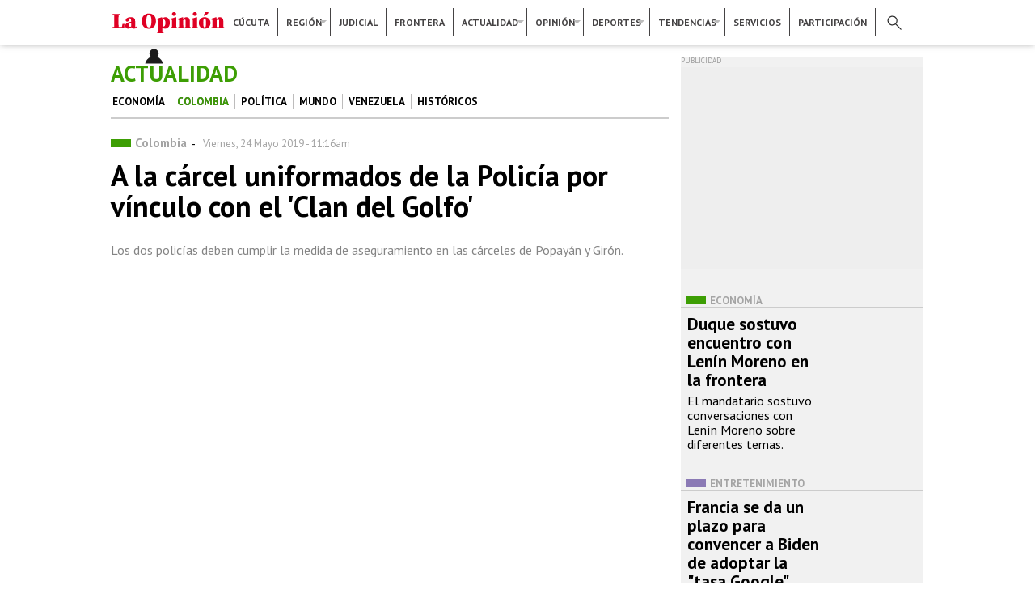

--- FILE ---
content_type: text/html; charset=utf-8
request_url: https://www.google.com/recaptcha/api2/aframe
body_size: 267
content:
<!DOCTYPE HTML><html><head><meta http-equiv="content-type" content="text/html; charset=UTF-8"></head><body><script nonce="jEA-NIgyn-Eg0K73fz-NcA">/** Anti-fraud and anti-abuse applications only. See google.com/recaptcha */ try{var clients={'sodar':'https://pagead2.googlesyndication.com/pagead/sodar?'};window.addEventListener("message",function(a){try{if(a.source===window.parent){var b=JSON.parse(a.data);var c=clients[b['id']];if(c){var d=document.createElement('img');d.src=c+b['params']+'&rc='+(localStorage.getItem("rc::a")?sessionStorage.getItem("rc::b"):"");window.document.body.appendChild(d);sessionStorage.setItem("rc::e",parseInt(sessionStorage.getItem("rc::e")||0)+1);localStorage.setItem("rc::h",'1768810806214');}}}catch(b){}});window.parent.postMessage("_grecaptcha_ready", "*");}catch(b){}</script></body></html>

--- FILE ---
content_type: application/javascript; charset=utf-8
request_url: https://fundingchoicesmessages.google.com/f/AGSKWxXx6Y3JNOw3iBWEFW6DB2IYzrNXZqwRavBBJpbiiNs3KbgcdZ1BWZEDFGlZW7IeFrCxSBnOE48gfWTihC8xUe8SVCH80wV_BWBLXRFxqgvvbvQtQKXKO6561xiMXcustibWQdemCLX4oYnd8gKexw1jnl81Hxbxn-_Bia6AnSRTVi48cHSPo3f_Xw3B/__gads_bottom./adv/bottomBanners..name/ads//oas_mjx2./pc/ads.
body_size: -1292
content:
window['85a96c82-3baf-44fe-8c65-c9426896a720'] = true;

--- FILE ---
content_type: image/svg+xml
request_url: https://www2.laopinion.com.co/sites/default/themes/op/images/iconos/redes_nota.svg
body_size: 3169
content:
<?xml version="1.0" encoding="utf-8"?>
<!-- Generator: Adobe Illustrator 15.0.0, SVG Export Plug-In . SVG Version: 6.00 Build 0)  -->
<!DOCTYPE svg PUBLIC "-//W3C//DTD SVG 1.1//EN" "http://www.w3.org/Graphics/SVG/1.1/DTD/svg11.dtd">
<svg version="1.1" id="Capa_1" xmlns="http://www.w3.org/2000/svg" xmlns:xlink="http://www.w3.org/1999/xlink" x="0px" y="0px"
	 width="110.204px" height="211.211px" viewBox="0 0 110.204 211.211" enable-background="new 0 0 110.204 211.211"
	 xml:space="preserve">
<g>
	<g>
		<g>
			<g>
				<g>
					<path fill="#575757" d="M78.785,46.795c-6.506,0-11.799,5.292-11.799,11.798s5.293,11.799,11.799,11.799
						c6.505,0,11.797-5.293,11.797-11.799S85.29,46.795,78.785,46.795z"/>
				</g>
			</g>
			<path fill="#FFFFFF" d="M81.719,59.008h-1.92c0,3.068,0,6.842,0,6.842h-2.846c0,0,0-3.739,0-6.842h-1.351V56.59h1.351v-1.563
				c0-1.121,0.533-2.871,2.872-2.871l2.107,0.01v2.347c0,0-1.281,0-1.529,0c-0.251,0-0.604,0.124-0.604,0.657v1.424h2.168
				L81.719,59.008z"/>
		</g>
		<g>
			<g>
				<path fill="#999999" d="M78.784,78.201c-6.515,0-11.798,5.282-11.798,11.797c0,6.518,5.283,11.8,11.798,11.8
					s11.798-5.282,11.798-11.8C90.582,83.483,85.299,78.201,78.784,78.201z"/>
			</g>
			<path fill="#FFFFFF" d="M85.825,87.449l0.01,0.423c0,4.311-3.279,9.275-9.275,9.275c-1.842,0-3.555-0.54-4.997-1.463
				c0.253,0.029,0.514,0.044,0.777,0.044c1.527,0,2.934-0.52,4.048-1.395c-1.427-0.025-2.63-0.972-3.045-2.265
				c0.201,0.037,0.403,0.058,0.613,0.058c0.298,0,0.586-0.039,0.859-0.112c-1.493-0.304-2.616-1.619-2.616-3.196v-0.042
				c0.439,0.243,0.944,0.391,1.478,0.409c-0.875-0.586-1.45-1.585-1.45-2.713c0-0.599,0.161-1.157,0.44-1.64
				c1.607,1.974,4.011,3.271,6.72,3.406c-0.056-0.239-0.084-0.487-0.084-0.742c0-1.8,1.46-3.261,3.261-3.261
				c0.938,0,1.783,0.397,2.379,1.031c0.742-0.147,1.441-0.418,2.073-0.793c-0.243,0.763-0.761,1.401-1.435,1.806
				c0.658-0.078,1.287-0.255,1.872-0.515C87.017,86.417,86.462,86.992,85.825,87.449z"/>
		</g>
		<g>
			<g>
				<g>
					<g>
						<path d="M78.783,109.607c-6.504,0-11.797,5.291-11.797,11.797s5.293,11.797,11.797,11.797c6.505,0,11.798-5.291,11.798-11.797
							S85.288,109.607,78.783,109.607z"/>
					</g>
				</g>
			</g>
			<g>
				<path fill="#FFFFFF" d="M85.703,121.829c0,0.153-0.126,0.275-0.276,0.275h-1.994v1.993c0,0.154-0.123,0.278-0.273,0.278h-0.568
					c-0.152,0-0.276-0.124-0.276-0.278v-1.993h-1.992c-0.153,0-0.276-0.122-0.276-0.275v-0.567c0-0.151,0.123-0.275,0.276-0.275
					h1.992v-1.993c0-0.154,0.124-0.276,0.276-0.276h0.568c0.15,0,0.273,0.122,0.273,0.276v1.993h1.994
					c0.15,0,0.275,0.121,0.275,0.273L85.703,121.829L85.703,121.829z"/>
				<path fill="#FFFFFF" d="M77.78,127.845c-0.446,0.131-0.928,0.193-1.435,0.193c-0.563,0-1.107-0.063-1.611-0.191
					c-0.978-0.248-1.701-0.714-2.038-1.317c-0.145-0.26-0.219-0.538-0.219-0.825c0-0.296,0.072-0.597,0.211-0.893
					c0.535-1.142,1.948-1.911,3.512-1.911c0.015,0,0.03,0,0.043,0c-0.125-0.225-0.187-0.454-0.187-0.7
					c0-0.119,0.016-0.243,0.048-0.37c-1.64-0.036-2.869-1.237-2.869-2.822c0-1.118,0.895-2.207,2.174-2.647
					c0.382-0.131,0.772-0.197,1.155-0.197h3.509c0.12,0,0.226,0.075,0.263,0.188c0.036,0.115-0.006,0.239-0.101,0.311l-0.784,0.567
					c-0.049,0.032-0.104,0.05-0.162,0.05h-0.281c0.363,0.435,0.575,1.055,0.575,1.753c0,0.767-0.391,1.495-1.097,2.048
					c-0.546,0.425-0.567,0.542-0.567,0.785c0.006,0.134,0.386,0.57,0.808,0.866c0.979,0.691,1.341,1.371,1.341,2.503
					C80.068,126.419,79.171,127.441,77.78,127.845z"/>
				<path d="M77.517,124.088c-0.076-0.051-0.154-0.108-0.236-0.161c-0.238-0.073-0.493-0.112-0.752-0.114h-0.032
					c-1.193,0-2.241,0.721-2.241,1.545c0,0.898,0.898,1.601,2.043,1.601c1.511,0,2.277-0.521,2.277-1.547
					c0-0.097-0.012-0.195-0.036-0.299C78.436,124.715,78.071,124.467,77.517,124.088z"/>
				<path d="M76.672,120.956L76.672,120.956c0.286,0,0.528-0.11,0.714-0.326c0.293-0.333,0.422-0.879,0.347-1.463
					c-0.137-1.038-0.879-1.903-1.653-1.924h-0.032c-0.273,0-0.518,0.112-0.705,0.326c-0.288,0.326-0.41,0.85-0.334,1.431
					c0.135,1.038,0.895,1.934,1.652,1.956H76.672L76.672,120.956z"/>
			</g>
		</g>
		<g>
			<g>
				<g>
					<path fill="#555555" d="M78.783,141.01c-6.516,0-11.797,5.282-11.797,11.797c0,6.518,5.282,11.8,11.797,11.8
						c6.516,0,11.798-5.282,11.798-11.8C90.581,146.292,85.299,141.01,78.783,141.01z"/>
				</g>
			</g>
			<path fill="#FFFFFF" d="M79.927,156.773c-1.072-0.082-1.522-0.613-2.361-1.123c-0.463,2.423-1.027,4.747-2.698,5.962
				c-0.518-3.663,0.758-6.416,1.348-9.337c-1.009-1.697,0.122-5.117,2.25-4.271c2.621,1.035-2.267,6.313,1.014,6.975
				c3.424,0.687,4.821-5.943,2.698-8.101c-3.069-3.114-8.931-0.071-8.21,4.387c0.174,1.089,1.301,1.419,0.449,2.923
				c-1.963-0.434-2.549-1.983-2.473-4.048c0.122-3.381,3.036-5.746,5.96-6.072c3.698-0.416,7.168,1.357,7.647,4.834
				C86.091,152.828,83.882,157.082,79.927,156.773z"/>
		</g>
		<g>
			<g>
				<g>
					<path fill="#B3B3B3" d="M84.108,27.288c-1.174,0-2.209,0.56-2.885,1.415l-6.274-3.208c0.082-0.306,0.141-0.622,0.141-0.956
						c0-0.362-0.07-0.703-0.168-1.036l6.246-3.192c0.672,0.895,1.734,1.479,2.939,1.479c2.043,0,3.695-1.652,3.695-3.693
						c0-2.039-1.652-3.692-3.695-3.692c-2.037,0-3.691,1.653-3.691,3.692c0,0.334,0.059,0.651,0.142,0.958l-6.272,3.209
						c-0.677-0.857-1.714-1.418-2.89-1.418c-2.041,0-3.692,1.654-3.692,3.693c0,2.04,1.651,3.693,3.692,3.693
						c1.208,0,2.269-0.586,2.944-1.482l6.242,3.193c-0.098,0.331-0.168,0.676-0.168,1.039c0,2.04,1.654,3.693,3.691,3.693
						c2.043,0,3.695-1.653,3.695-3.693C87.804,28.94,86.151,27.288,84.108,27.288z"/>
				</g>
			</g>
		</g>
		<g>
			<g>
				<path id="WhatsApp_1_" fill="#F2F2F2" d="M90.799,184.296c0,6.562-5.36,11.884-11.975,11.884c-2.101,0-4.073-0.538-5.789-1.48
					l-6.63,2.107l2.162-6.376c-1.09-1.791-1.719-3.89-1.719-6.135c0-6.563,5.363-11.883,11.977-11.883
					C85.438,172.414,90.799,177.733,90.799,184.296z"/>
			</g>
			<path fill="#7E7E7E" d="M78.824,174.305c-5.553,0-10.068,4.482-10.068,9.991c0,2.187,0.712,4.21,1.918,5.857l-1.258,3.71
				l3.869-1.23c1.59,1.044,3.495,1.653,5.54,1.653c5.552,0,10.067-4.481,10.067-9.99S84.376,174.305,78.824,174.305z"/>
			<path fill="#FFFFFF" d="M84.871,187.033c-0.075-0.122-0.27-0.195-0.563-0.34c-0.293-0.146-1.736-0.851-2.006-0.947
				c-0.27-0.098-0.465-0.146-0.66,0.146s-0.758,0.946-0.93,1.142s-0.342,0.22-0.637,0.072c-0.293-0.145-1.238-0.452-2.359-1.444
				c-0.872-0.771-1.461-1.725-1.633-2.017c-0.171-0.292-0.018-0.449,0.129-0.593c0.132-0.132,0.293-0.341,0.441-0.512
				c0.147-0.171,0.195-0.29,0.293-0.485c0.099-0.194,0.049-0.364-0.025-0.51c-0.073-0.146-0.661-1.579-0.905-2.162
				c-0.244-0.583-0.488-0.486-0.66-0.486c-0.171,0-0.367-0.024-0.563-0.024c-0.195,0-0.514,0.073-0.783,0.365
				c-0.269,0.291-1.026,0.996-1.026,2.429s1.051,2.817,1.198,3.013c0.147,0.193,2.031,3.229,5.015,4.396
				c2.984,1.166,2.984,0.776,3.522,0.727c0.538-0.048,1.736-0.704,1.982-1.384C84.944,187.738,84.944,187.155,84.871,187.033z"/>
		</g>
	</g>
	<g>
		<g>
			<g>
				<g>
					<path fill="#3C5997" d="M31.785,46.795c-6.506,0-11.799,5.292-11.799,11.798s5.293,11.799,11.799,11.799
						c6.505,0,11.797-5.293,11.797-11.799S38.29,46.795,31.785,46.795z"/>
				</g>
			</g>
			<path fill="#FFFFFF" d="M34.719,59.008h-1.92c0,3.068,0,6.842,0,6.842h-2.846c0,0,0-3.739,0-6.842h-1.351V56.59h1.351v-1.563
				c0-1.121,0.533-2.871,2.872-2.871l2.107,0.01v2.347c0,0-1.281,0-1.529,0c-0.251,0-0.604,0.124-0.604,0.657v1.424h2.168
				L34.719,59.008z"/>
		</g>
		<g>
			<g>
				<path fill="#29C1F2" d="M31.784,78.201c-6.515,0-11.798,5.282-11.798,11.797c0,6.518,5.283,11.8,11.798,11.8
					s11.798-5.282,11.798-11.8C43.582,83.483,38.299,78.201,31.784,78.201z"/>
			</g>
			<path fill="#FFFFFF" d="M38.825,87.449l0.01,0.423c0,4.311-3.279,9.275-9.275,9.275c-1.842,0-3.555-0.54-4.997-1.463
				c0.253,0.029,0.514,0.044,0.777,0.044c1.527,0,2.934-0.52,4.048-1.395c-1.427-0.025-2.63-0.972-3.045-2.265
				c0.201,0.037,0.403,0.058,0.613,0.058c0.298,0,0.586-0.039,0.859-0.112c-1.493-0.304-2.616-1.619-2.616-3.196v-0.042
				c0.439,0.243,0.944,0.391,1.478,0.409c-0.875-0.586-1.45-1.585-1.45-2.713c0-0.599,0.161-1.157,0.44-1.64
				c1.607,1.974,4.011,3.271,6.72,3.406c-0.056-0.239-0.084-0.487-0.084-0.742c0-1.8,1.46-3.261,3.261-3.261
				c0.938,0,1.783,0.397,2.379,1.031c0.742-0.147,1.441-0.418,2.073-0.793c-0.243,0.763-0.761,1.401-1.435,1.806
				c0.658-0.078,1.287-0.255,1.872-0.515C40.017,86.417,39.462,86.992,38.825,87.449z"/>
		</g>
		<g>
			<g>
				<g>
					<g>
						<path d="M31.783,109.607c-6.504,0-11.797,5.291-11.797,11.797s5.293,11.797,11.797,11.797c6.505,0,11.798-5.291,11.798-11.797
							S38.288,109.607,31.783,109.607z"/>
					</g>
				</g>
			</g>
			<g>
				<path fill="#FFFFFF" d="M38.703,121.829c0,0.153-0.126,0.275-0.276,0.275h-1.994v1.993c0,0.154-0.123,0.278-0.273,0.278h-0.568
					c-0.152,0-0.276-0.124-0.276-0.278v-1.993h-1.992c-0.153,0-0.276-0.122-0.276-0.275v-0.567c0-0.151,0.123-0.275,0.276-0.275
					h1.992v-1.993c0-0.154,0.124-0.276,0.276-0.276h0.568c0.15,0,0.273,0.122,0.273,0.276v1.993h1.994
					c0.15,0,0.275,0.121,0.275,0.273L38.703,121.829L38.703,121.829z"/>
				<path fill="#FFFFFF" d="M30.78,127.845c-0.446,0.131-0.928,0.193-1.435,0.193c-0.563,0-1.107-0.063-1.611-0.191
					c-0.978-0.248-1.701-0.714-2.038-1.317c-0.145-0.26-0.219-0.538-0.219-0.825c0-0.296,0.072-0.597,0.211-0.893
					c0.535-1.142,1.948-1.911,3.512-1.911c0.015,0,0.03,0,0.043,0c-0.125-0.225-0.187-0.454-0.187-0.7
					c0-0.119,0.016-0.243,0.048-0.37c-1.64-0.036-2.869-1.237-2.869-2.822c0-1.118,0.895-2.207,2.174-2.647
					c0.382-0.131,0.772-0.197,1.155-0.197h3.509c0.12,0,0.226,0.075,0.263,0.188c0.036,0.115-0.006,0.239-0.101,0.311l-0.784,0.567
					c-0.049,0.032-0.104,0.05-0.162,0.05h-0.281c0.363,0.435,0.575,1.055,0.575,1.753c0,0.767-0.391,1.495-1.097,2.048
					c-0.546,0.425-0.567,0.542-0.567,0.785c0.006,0.134,0.386,0.57,0.808,0.866c0.979,0.691,1.341,1.371,1.341,2.503
					C33.068,126.419,32.171,127.441,30.78,127.845z"/>
				<path d="M30.517,124.088c-0.076-0.051-0.154-0.108-0.236-0.161c-0.238-0.073-0.493-0.112-0.752-0.114h-0.032
					c-1.193,0-2.241,0.721-2.241,1.545c0,0.898,0.898,1.601,2.043,1.601c1.511,0,2.277-0.521,2.277-1.547
					c0-0.097-0.012-0.195-0.036-0.299C31.436,124.715,31.071,124.467,30.517,124.088z"/>
				<path d="M29.672,120.956L29.672,120.956c0.286,0,0.528-0.11,0.714-0.326c0.293-0.333,0.422-0.879,0.347-1.463
					c-0.137-1.038-0.879-1.903-1.653-1.924h-0.032c-0.273,0-0.518,0.112-0.705,0.326c-0.288,0.326-0.41,0.85-0.334,1.431
					c0.135,1.038,0.895,1.934,1.652,1.956H29.672L29.672,120.956z"/>
			</g>
		</g>
		<g>
			<g>
				<g>
					<path fill="#CD2129" d="M31.783,141.01c-6.516,0-11.797,5.282-11.797,11.797c0,6.518,5.282,11.8,11.797,11.8
						c6.516,0,11.798-5.282,11.798-11.8C43.581,146.292,38.299,141.01,31.783,141.01z"/>
				</g>
			</g>
			<path fill="#FFFFFF" d="M32.927,156.773c-1.072-0.082-1.522-0.613-2.361-1.123c-0.463,2.423-1.027,4.747-2.698,5.962
				c-0.518-3.663,0.758-6.416,1.348-9.337c-1.009-1.697,0.122-5.117,2.25-4.271c2.621,1.035-2.267,6.313,1.014,6.975
				c3.424,0.687,4.821-5.943,2.698-8.101c-3.069-3.114-8.931-0.071-8.21,4.387c0.174,1.089,1.301,1.419,0.449,2.923
				c-1.963-0.434-2.549-1.983-2.473-4.048c0.122-3.381,3.036-5.746,5.96-6.072c3.698-0.416,7.168,1.357,7.647,4.834
				C39.091,152.828,36.882,157.082,32.927,156.773z"/>
		</g>
		<g>
			<g>
				<g>
					<path fill="#B3B3B3" d="M37.108,27.288c-1.174,0-2.209,0.56-2.885,1.415l-6.274-3.208c0.082-0.306,0.141-0.622,0.141-0.956
						c0-0.362-0.07-0.703-0.168-1.036l6.246-3.192c0.672,0.895,1.734,1.479,2.939,1.479c2.043,0,3.695-1.652,3.695-3.693
						c0-2.039-1.652-3.692-3.695-3.692c-2.037,0-3.691,1.653-3.691,3.692c0,0.334,0.059,0.651,0.142,0.958l-6.272,3.209
						c-0.677-0.857-1.714-1.418-2.89-1.418c-2.041,0-3.692,1.654-3.692,3.693c0,2.04,1.651,3.693,3.692,3.693
						c1.208,0,2.269-0.586,2.944-1.482l6.242,3.193c-0.098,0.331-0.168,0.676-0.168,1.039c0,2.04,1.654,3.693,3.691,3.693
						c2.043,0,3.695-1.653,3.695-3.693C40.804,28.94,39.151,27.288,37.108,27.288z"/>
				</g>
			</g>
		</g>
		<g>
			<g>
				<path id="WhatsApp_2_" fill="#F2F2F2" d="M43.799,184.296c0,6.562-5.36,11.884-11.975,11.884c-2.101,0-4.073-0.538-5.789-1.48
					l-6.63,2.107l2.162-6.376c-1.09-1.791-1.719-3.89-1.719-6.135c0-6.563,5.363-11.883,11.977-11.883
					C38.438,172.414,43.799,177.733,43.799,184.296z"/>
			</g>
			<path fill="#2AB540" d="M31.824,174.305c-5.553,0-10.068,4.482-10.068,9.991c0,2.187,0.712,4.21,1.918,5.857l-1.258,3.71
				l3.869-1.23c1.59,1.044,3.495,1.653,5.54,1.653c5.552,0,10.067-4.481,10.067-9.99S37.376,174.305,31.824,174.305z"/>
			<path fill="#FFFFFF" d="M37.871,187.033c-0.075-0.122-0.27-0.195-0.563-0.34c-0.293-0.146-1.736-0.851-2.006-0.947
				c-0.27-0.098-0.465-0.146-0.66,0.146s-0.758,0.946-0.93,1.142s-0.342,0.22-0.637,0.072c-0.293-0.145-1.238-0.452-2.359-1.444
				c-0.872-0.771-1.461-1.725-1.633-2.017c-0.171-0.292-0.018-0.449,0.129-0.593c0.132-0.132,0.293-0.341,0.441-0.512
				c0.147-0.171,0.195-0.29,0.293-0.485c0.099-0.194,0.049-0.364-0.025-0.51c-0.073-0.146-0.661-1.579-0.905-2.162
				c-0.244-0.583-0.488-0.486-0.66-0.486c-0.171,0-0.367-0.024-0.563-0.024c-0.195,0-0.514,0.073-0.783,0.365
				c-0.269,0.291-1.026,0.996-1.026,2.429s1.051,2.817,1.198,3.013c0.147,0.193,2.031,3.229,5.015,4.396
				c2.984,1.166,2.984,0.776,3.522,0.727c0.538-0.048,1.736-0.704,1.982-1.384C37.944,187.738,37.944,187.155,37.871,187.033z"/>
		</g>
	</g>
</g>
</svg>
